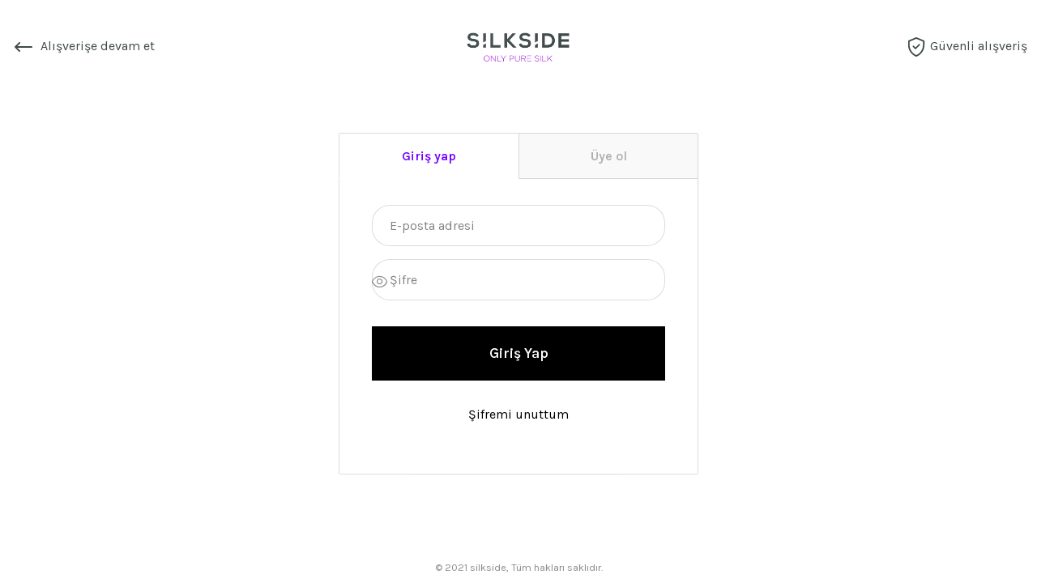

--- FILE ---
content_type: text/html; charset=UTF-8
request_url: https://www.silkside.com/auth?ret=/account/addresses
body_size: 4052
content:
<!DOCTYPE html>
<html lang="tr" dir="ltr">

<head>
    <meta charset="UTF-8" />
    <meta name="viewport" content="width=device-width, initial-scale=1.0" />
    <meta http-equiv="X-UA-Compatible" content="ie=edge" />
    <meta name="author" content="kobisi.com" />
    <title>SILKSIDE - Giriş</title>
    <meta name="description" content="Payment" />
    <link rel="icon" type="image/png" href= />
    <meta name="csrf-token" content="7dOIFxBEB0AQBGRJQ2exLer9sBbX9InPb5AROUga" />
    <!-- JQuery -->
    <script src="https://cdnjs.cloudflare.com/ajax/libs/jquery/3.6.0/jquery.min.js" type="8017d8e763d98b1c4a1ee95b-text/javascript"></script>
    <!-- CSS Files -->
    <link rel="stylesheet" href="https://cdn.jsdelivr.net/npm/bootstrap@5.0.0-beta3/dist/css/bootstrap.min.css" />
    <link rel="stylesheet"
        href="https://cdnjs.cloudflare.com/ajax/libs/limonte-sweetalert2/11.4.6/sweetalert2.min.css" />
    <link rel="stylesheet" href="https://cdnjs.cloudflare.com/ajax/libs/intl-tel-input/17.0.16/css/intlTelInput.css" />
    <link rel="stylesheet" href="/css/base.css?id=6f62dc4dff67d9e153f0100b9d34d831" />
    <link rel="stylesheet" href="/css/auth.css?id=bda7b771b4e29d14a6a6f8e24771675d" />
            <link rel="stylesheet" href="//cdn3.kobisi.com/css/1291/fashion-silkside/general.css?v=1744108028" />
        <style>
    .iti {
  width: 100%;
}
</style>


        <!-- Global site tag (gtag.js) - Google Analytics -->
<script async src="https://www.googletagmanager.com/gtag/js?id=G-QVQP8PEKC2" type="8017d8e763d98b1c4a1ee95b-text/javascript"></script>
<script type="8017d8e763d98b1c4a1ee95b-text/javascript">
  window.dataLayer = window.dataLayer || [];
  function gtag(){dataLayer.push(arguments);}
  gtag('js', new Date());

  gtag('config', 'G-QVQP8PEKC2');
</script>        <script type="8017d8e763d98b1c4a1ee95b-text/javascript" src="https://www.silkside.com/js/md5.min.js"></script>

<script type="8017d8e763d98b1c4a1ee95b-text/javascript">

            window.pageData = {
        basket: {"products":[],"package_amount_price":false,"subtotal":"0.00 \u20ba","total":"0.00 \u20ba","shipping_fee":"0.00 \u20ba","different_shipping_types":false,"different_shipping_types_text":"Farkl\u0131 kargo se\u00e7enekleri var","page":"basket","buymore":null,"min_limit_text":null}    }
    
        window.currencyData = {"decimal_separator":".","thousands_separator":",","decimals":2,"currency_position":"suffix","currency":"TL","currency_symbol":"\u20ba"};

        function getLanguage(){
        let language = sessionStorage.getItem('language_values');

        if(language === null){
            fetch('/get-language', {
                method: "GET",
                headers: {
                    "X-CSRF-Token": $('meta[name="csrf-token"]').attr('content'),
                    "Content-Type": "application/json"
                }
            }).then(data => data.json())
                .then(response => {
                    sessionStorage.setItem('language_values', JSON.stringify(response))
                    console.log(response);
                });

        }

        language = language !== null ? JSON.parse(language) : null;

        return language;
    }

    getLanguage();

    
    function appendSyncLanguageData(text){
        let syncValues = sessionStorage.getItem('sync_language_values');
        syncValues = syncValues !== null ? JSON.parse(syncValues) : [];
        syncValues.push(text);
        sessionStorage.setItem('sync_language_values', JSON.stringify(syncValues));
    }

    const __ = (text) => {
        const language = getLanguage();

        if(language === null){
            window.location.reload();
        }

        const hashed = YaMD5.hashStr(text);
        if(!language.lang_values[hashed]){
            appendSyncLanguageData(text);
            return text;
        }

        return language.lang_values[hashed];
    }

    
    window.wrongImageURL = "https://cdn3.kobisi.com/wizard/17621/1645540241-zsrxhach.webp"

</script>
</head>

<body id="auth">
    
    <div id="company"></div>
    <header id="inner-header">
        <div class="container">
            <div class="row align-items-center justify-content-between">
                <div class="col go-back">
                    <a href="/" class="turn-back">
                        <svg id="svg10654" viewBox="0 0 6.3499999 6.3500002" xmlns="http://www.w3.org/2000/svg"
    xmlns:svg="http://www.w3.org/2000/svg">
    <g id="layer1" transform="translate(0 -290.65)">
        <path id="path9417"
            d="m1.8505492 292.23437a.26460982.26460982 0 0 0 -.1819011.0801l-1.32239993 1.32395a.26460982.26460982 0 0 0 0 .3731l1.32239993 1.32447a.26528594.26528594 0 0 0 .3751707-.37517l-.8707477-.87075h4.6477783a.2648413.2648413 0 1 0 0-.52968h-4.6498455l.8728149-.87075a.26460982.26460982 0 0 0 -.1932696-.45527z" />
    </g>
</svg>
 <span class="d-none d-sm-inline"> Alışverişe devam et</span>
                    </a>
                </div>
                <div class="col text-center ih-logo">
                    <a href="/">
                                                    <img src="https://cdn3.kobisi.com/wizard/1291/1653381443-logo-1.jpg" alt="silkside">
                                            </a>
                </div>
                <div class="col icon-text"><svg id="Capa_1" enable-background="new 0 0 512 512" viewBox="0 0 512 512" xmlns="http://www.w3.org/2000/svg"><g><path d="m459.669 82.906-196-81.377c-4.91-2.038-10.429-2.039-15.338 0l-196 81.377c-7.465 3.1-12.331 10.388-12.331 18.471v98.925c0 136.213 82.329 258.74 208.442 310.215 4.844 1.977 10.271 1.977 15.116 0 126.111-51.474 208.442-174.001 208.442-310.215v-98.925c0-8.083-4.865-15.371-12.331-18.471zm-27.669 117.396c0 115.795-68 222.392-176 269.974-105.114-46.311-176-151.041-176-269.974v-85.573l176-73.074 176 73.074zm-198.106 67.414 85.964-85.963c7.81-7.81 20.473-7.811 28.284 0s7.81 20.474-.001 28.284l-100.105 100.105c-7.812 7.812-20.475 7.809-28.284 0l-55.894-55.894c-7.811-7.811-7.811-20.474 0-28.284s20.474-7.811 28.284 0z"/></g></svg>Güvenli alışveriş</div>
            </div>
        </div>
    </header>
    <!-- PAYMENT CONTENT -->
    <main>
        <div class="container">
                <div class="auth-wrapper">
                <div class="auth-tab-navigation general-tab-navigation">
            <ul>
                <li class="active">
                    <a href="#login" class="tab-trigger">Giriş yap</a>
                </li>

                <li class="">
                    <a href="#register" class="tab-trigger">Üye ol</a>
                </li>

            </ul>
        </div>
        <div class="auth-tab-content general-tab-content">
            <div id="login" class="auth-section">
                                <div class="site-login">
                    <form action="/auth/login" method="post">
                        <input type="hidden" name="_token" value="7dOIFxBEB0AQBGRJQ2exLer9sBbX9InPb5AROUga">                        <input type="hidden" value="/account/addresses" name="ret">
                        <div class="f-row">
                            <input class="dark" type="email" name="email" placeholder="E-posta adresi" />
                        </div>
                        <div class="f-row">
                            <input class="dark" type="password" name="password" placeholder="Şifre" />
                            <div class="toggle-password"><i></i></div>
                        </div>
                        <div class="b-row ">
                            <button type="submit" value="Giriş" class="bttn big radiused w-100">Giriş Yap</button>
                        </div>
                        <div class="f-row justify-content-center"><a href="#forgot-password" class="bttn link tab-trigger">Şifremi unuttum</a></div>
                    </form>
                </div>
                            </div>
            <div id="register" class="auth-section">
                                <div class="site-register">
                    <h3>E-posta ile üye ol</h3>
                    <form action="/auth/register" method="post">
                        <input type="hidden" name="_token" value="7dOIFxBEB0AQBGRJQ2exLer9sBbX9InPb5AROUga">
                        <input type="hidden" value="/account/addresses" name="ret">
                        <div class="d-flex row-cols-2">
                            <div class="f-row">
                                <input class="dark" type="text" placeholder="İsim" name="firstname" />
                            </div>
                            <div class="f-row">
                                <input class="dark" type="text" placeholder="Soyisim" name="lastname" />
                            </div>
                        </div>
                                                <div class="f-row gender">
                            <label for="userWoman" class="userWoman">
                                <input class="dark" type="radio" name="gender" value="K" id="userWoman">
                                <span class="radio"></span>
                                <span class="label">Kadın</span>
                            </label>
                            <label for="userMan" class="userMan">
                                <input class="dark" type="radio" name="gender" value="E" id="userMan">
                                <span class="radio"></span>
                                <span class="label">Erkek</span>
                            </label>
                        </div>
                        <div class="f-row">
                            <input class="dark" type="email" placeholder="E-posta adresi" name="email" />
                        </div>
                        <div class="f-row">
                            <input class="dark" type="password" placeholder="Şifre" name="plain_password" />
                            <div class="toggle-password"><i></i></div>
                        </div>
                        <div style="opacity: 0;width: 1px;height: 1px">
                            <input type="text" name="website">
                        </div>
                        <div class="f-row">
                            <label for="wants_news">
                                <label for="wants_news">
                                    <input type="checkbox" name="wants_news" id="wants_news">
                                    <span class="checkbox"></span>
                                    <span class="label"><a class="redirect" href="#" onclick="if (!window.__cfRLUnblockHandlers) return false; modal('wants_news')" data-cf-modified-8017d8e763d98b1c4a1ee95b-="">Önemli kampanyalardan haberdar olmak Için Aydınlatma ve Rıza Metni kapsamında elektronik ileti almak istiyorum.</a></span>
                                </label>
                            </label>
                        </div>
                        <div class="b-row">
                            <button type="submit" value="Kaydet" class="bttn big radiused w-100">Üye ol</button>
                        </div>
                        <div class="f-row">
                            <p class="legal-attention">Kişisel verileriniz,
                                <a class="redirect" href="#"><strong> Aydınlatma Metni</strong></a>
                                kapsamında işlenmektedir.&quot;Üye Ol&quot; butonuna basarak
                                <a class="redirect" href="#"><strong>Üyelik Sözleşmesi’ni</strong></a>,
                                <a class="redirect" href="#"> <strong>Rıza Metni</strong></a>’ni,
                                <a class="redirect" href="#"><strong>Gizlilik ve Çerez Politikası’nı</strong></a> okuduğunuzu
                                ve kabul ettiğinizi onaylıyorsunuz.</p>
                        </div>
                    </form>
                </div>
                               


            </div>
            <div id="forgot-password" class="auth-section external">
                <div class="pasword-recovery">
                    <div class="auth-top d-flex align-items-center jjutify-sontent-between">
                        <a href="#login" class="tab-trigger turn-back"><i class="auth-left-arrow"></i></a>
                    </div>
                    <form action="/auth/forgot" method="POST">
                        <div class="f-row vert">
                            <h3>Şifre kurtarma</h3>
                            <p class="info-text ">Şifre kurtarma bağlantısını gönderebilmemiz için e-posta adresinize ihtiyacımız var.</p>
                        </div>
                        <input type="hidden" name="_token" value="7dOIFxBEB0AQBGRJQ2exLer9sBbX9InPb5AROUga">                        <div class="f-row">
                            <input class="dark" placeholder="E-posta adresi" type="email" name="email" />
                        </div>
                        <div class="b-row">
                            <button type="submit" value="Gönder" class="bttn big radiused w-100">Gönder</button>
                        </div>
                    </form>
                </div>
            </div>
                    </div>
    </div>

        </div>
    </main>
    <footer id="inner-footer">
        © 2021 silkside, Tüm hakları saklıdır.
    </footer>

        <!-- JS Files -->
    <script src="https://cdnjs.cloudflare.com/ajax/libs/intl-tel-input/17.0.16/js/intlTelInput.min.js" type="8017d8e763d98b1c4a1ee95b-text/javascript"></script>
    <script src="https://cdnjs.cloudflare.com/ajax/libs/inputmask/4.0.8/jquery.inputmask.bundle.min.js" type="8017d8e763d98b1c4a1ee95b-text/javascript"></script>
    <script src="https://cdnjs.cloudflare.com/ajax/libs/limonte-sweetalert2/11.4.6/sweetalert2.min.js" type="8017d8e763d98b1c4a1ee95b-text/javascript"></script>
    <script src="https://www.silkside.com/js/swalModule.js" type="8017d8e763d98b1c4a1ee95b-text/javascript"></script>
    <script src="https://www.silkside.com/js/auth.js" type="8017d8e763d98b1c4a1ee95b-text/javascript"></script>
                    

<script src="/cdn-cgi/scripts/7d0fa10a/cloudflare-static/rocket-loader.min.js" data-cf-settings="8017d8e763d98b1c4a1ee95b-|49" defer></script><script defer src="https://static.cloudflareinsights.com/beacon.min.js/vcd15cbe7772f49c399c6a5babf22c1241717689176015" integrity="sha512-ZpsOmlRQV6y907TI0dKBHq9Md29nnaEIPlkf84rnaERnq6zvWvPUqr2ft8M1aS28oN72PdrCzSjY4U6VaAw1EQ==" data-cf-beacon='{"version":"2024.11.0","token":"da20088a0aa7475d89dc3636bc594fbd","r":1,"server_timing":{"name":{"cfCacheStatus":true,"cfEdge":true,"cfExtPri":true,"cfL4":true,"cfOrigin":true,"cfSpeedBrain":true},"location_startswith":null}}' crossorigin="anonymous"></script>
</body>

</html>


--- FILE ---
content_type: text/css
request_url: https://www.silkside.com/css/auth.css?id=bda7b771b4e29d14a6a6f8e24771675d
body_size: 1679
content:
@font-face {
  font-family: "kbs-auth";
  src: url(/fonts/kbs-auth.eot?130196ccfe8258fa1432412ad3faf4db);
  src: url(/fonts/kbs-auth.eot?130196ccfe8258fa1432412ad3faf4db) format("embedded-opentype"), url(/fonts/kbs-auth.ttf?0c3409e9d17b05758224c67479ffe018) format("truetype"), url(/fonts/kbs-auth.woff?47faeb66c67b7495473ec2ba22eb156f) format("woff"), url(/images/kbs-auth.svg?11b23124199a1725d938d56bb0880e98) format("svg");
  font-weight: normal;
  font-style: normal;
  font-display: block;
}
i[class^=auth-], i[class*=" auth-"] {
  /* use !important to prevent issues with browser extensions that change fonts */
  font-family: "kbs-auth" !important;
  speak: never;
  font-style: normal;
  font-weight: normal;
  font-variant: normal;
  text-transform: none;
  line-height: 1;
  /* Better Font Rendering =========== */
  -webkit-font-smoothing: antialiased;
  -moz-osx-font-smoothing: grayscale;
}

.auth-warning:before {
  content: "\e800";
}

.auth-left-arrow:before {
  content: "\e801";
}

.auth-woman:before {
  content: "\e802";
}

.auth-secure:before {
  content: "\e803";
}

.auth-show:before {
  content: "\e804";
}

.auth-hide:before {
  content: "\e805";
}

.auth-checked:before {
  content: "\e806";
}

.auth-right-arrow:before {
  content: "\e807";
}

.auth-man:before {
  content: "\e808";
}

html[dir=rtl] .go-back svg {
  transform: rotate(180deg);
}

#inner-header {
  background-color: var(--innerHeaderBackgroundColor) !important;
  color: var(--innerHeaderTextColor);
  margin-bottom: 3em;
  position: -webkit-sticky;
  position: sticky;
  z-index: 99;
  top: 0;
  padding: 1em 0;
}
#inner-header .container,
#inner-header .row {
  height: 100%;
}
#inner-header a {
  display: block;
  color: inherit;
}
#inner-header .go-back {
  text-align: start;
}
#inner-header .icon-text {
  text-align: end;
  font-family: inherit !important;
}
#inner-header .ih-logo {
  padding: 1em 0;
}
#inner-header .ih-logo img {
  margin: 0 auto;
  width: var(--innerHeaderWidth);
  max-height: 130px;
}
#inner-header svg {
  fill: var(--innerHeaderTextColor);
  width: 24px;
  margin: 0 0.3em;
  display: inline-block;
  vertical-align: middle;
}

#inner-footer {
  width: 100%;
  position: fixed;
  bottom: 0;
  inset-inline-start: 0;
  text-align: center;
  font-size: 0.8em;
  padding: 1em 0;
  opacity: 0.6;
}

.info-text {
  font-size: 0.9em;
  line-height: 1.2;
}

.gender {
  margin-right: 0.5em;
  margin-left: 0.5em;
  border-radius: var(--inputGeneralBorderRadius);
  border: 1px solid var(--boxBorderColor);
  overflow: hidden;
}
.gender label:last-child {
  -webkit-border-start: 1px solid var(--boxBorderColor);
          border-inline-start: 1px solid var(--boxBorderColor);
}
.gender label {
  justify-content: center;
  padding: 0.82em;
  align-items: center;
}
.gender label .radio {
  opacity: 1;
  border: none;
  background-color: transparent;
  -webkit-margin-end: 0.3em !important;
          margin-inline-end: 0.3em !important;
}
.gender label input:checked + .radio + span {
  color: var(--generalPrimaryColor);
}
.gender label input:checked + .radio:after {
  color: var(--generalPrimaryColor);
}

.without-subcription-shopping {
  padding: 2em 0;
  font-size: 0.9em;
  font-weight: 600;
  color: var(--buttonBackgroundColor);
}

button {
  background-color: var(--buttonBackgroundColor) !important;
}

.userWoman .radio:after {
  position: relative;
  width: auto;
  height: auto;
  font-size: 2em;
  opacity: 1;
  content: "\e802";
  font-family: "kbs-auth";
  border: none;
  background-color: transparent;
}

.userMan .radio:after {
  position: relative;
  width: auto;
  height: auto;
  font-size: 2em;
  opacity: 1;
  content: "\e808";
  font-family: "kbs-auth";
  border: none;
  background-color: transparent;
}

.auth-wrapper {
  margin: 0 auto;
  max-width: 444px;
  width: 100%;
  position: relative;
}
.auth-wrapper a {
  color: inherit;
}
.auth-wrapper .f-row,
.auth-wrapper .b-row {
  position: relative;
  padding: 0 0.5em;
}
.auth-wrapper .b-row {
  margin-top: 2em;
}
.auth-wrapper .toggle-password {
  position: absolute;
  top: 50%;
  transform: translateY(-50%);
  inset-inline-end: 1.7em;
  line-height: 0;
  margin-top: 3px;
}
.auth-wrapper .toggle-password i {
  font-size: 1.2em;
  opacity: 0.6;
  cursor: pointer;
  font-family: "kbs-auth";
  color: var(--generalTextColor);
}
.auth-wrapper .toggle-password i:before {
  content: "\e804";
}
.auth-wrapper .toggle-password i.showPassword:before {
  content: "\e805";
}
.auth-wrapper h3 {
  text-align: center;
  color: inherit;
  font-weight: 600;
  font-size: 1.1em;
  margin-bottom: 2em;
}
.auth-wrapper .auth-top {
  padding: 1.7em 0;
  position: relative;
  margin-bottom: 2.5em;
}
.auth-wrapper .auth-top h3 {
  margin-bottom: 0;
  color: var(--buttonBackgroundColor);
}
.auth-wrapper .auth-top .turn-back {
  font-size: 1.4em;
}
.auth-wrapper .auth-tab-navigation ul {
  display: flex;
  align-items: center;
  justify-content: space-between;
}
.auth-wrapper .auth-tab-navigation ul li {
  border: 1px solid var(--boxBorderColor);
  width: 50%;
  background-color: rgba(var(--rgbGeneralTextColor), 0.03);
  color: var(--generalTextColor);
}
.auth-wrapper .auth-tab-navigation ul li a {
  opacity: 0.4;
}
.auth-wrapper .auth-tab-navigation ul li:first-child {
  border-radius: var(--generalBorderRadius) 0 0 0;
  -webkit-border-end: none;
          border-inline-end: none;
}
.auth-wrapper .auth-tab-navigation ul li:last-child {
  border-radius: 0 var(--generalBorderRadius) 0 0;
}
.auth-wrapper .auth-tab-navigation ul li.active {
  background-color: var(--boxBackgroundColor);
  color: var(--generalPrimaryColor);
  border-bottom-color: var(--boxBackgroundColor);
}
.auth-wrapper .auth-tab-navigation ul li.active a {
  opacity: 1;
}
.auth-wrapper .auth-tab-navigation ul li a {
  display: block;
  text-align: center;
  padding: 1.2em 0;
  font-weight: 600;
  font-size: 1em;
}
.auth-wrapper .auth-tab-content .auth-section {
  border: 1px solid var(--boxBorderColor);
  border-top: none;
  border-radius: 0 0 var(--generalBorderRadius) var(--generalBorderRadius);
  padding: 2em;
  background-color: var(--boxBackgroundColor);
}
.auth-wrapper .auth-tab-content .auth-section input {
  height: 46px;
}
.auth-wrapper .auth-tab-content .auth-section.external {
  position: absolute;
  top: 0;
  width: 100%;
  border: 1px solid var(--boxBorderColor);
  border-radius: var(--generalBorderRadius);
  padding-top: 0;
  background: var(--bodyBackgroundColor);
  -webkit-animation-name: external;
          animation-name: external;
  -webkit-animation-duration: 0s;
          animation-duration: 0s;
}
@-webkit-keyframes external {
  0% {
    transform: translateY(5%);
    visibility: hidden;
    opacity: 0;
  }
  100% {
    transform: translateY(0);
    visibility: visible;
    opacity: 1;
  }
}
@keyframes external {
  0% {
    transform: translateY(5%);
    visibility: hidden;
    opacity: 0;
  }
  100% {
    transform: translateY(0);
    visibility: visible;
    opacity: 1;
  }
}
.auth-wrapper .auth-tab-content .auth-section#register .social-login {
  margin-top: 2em;
}
.auth-wrapper .auth-tab-content .auth-section .social-login ul {
  display: flex;
}
.auth-wrapper .auth-tab-content .auth-section .social-login ul li {
  margin-bottom: 1em;
}
.auth-wrapper .auth-tab-content .auth-section .social-login ul li a {
  width: 100%;
  outline: none;
  box-sizing: border-box;
  min-height: 46px;
  border-radius: var(--inputGeneralBorderRadius);
  padding: 1.5em;
  font-family: inherit;
  font-size: 0.8em;
  border: 1px solid var(--boxBorderColor);
  display: flex;
  align-items: center;
  transition: color 0.3s;
}
.auth-wrapper .auth-tab-content .auth-section .social-login ul li a:hover {
  border-color: var(--buttonBackgroundColor);
}
.auth-wrapper .auth-tab-content .auth-section .social-login ul li a img {
  -webkit-margin-end: 1.5em;
          margin-inline-end: 1.5em;
  width: 2em;
  max-width: 2em;
}
.auth-wrapper .auth-tab-content .auth-section .legal-attention {
  font-size: 0.7em;
  line-height: 1.2;
  text-align: center;
  opacity: 0.6;
}
.auth-wrapper .auth-tab-content .auth-section .legal-attention a {
  color: inherit;
}
.auth-wrapper .auth-tab-content .auth-section .legal-attention a:hover {
  color: var(--buttonBackgroundColor);
}
.auth-wrapper .link {
  color: var(--buttonBackgroundColor) !important;
}

@media screen and (max-width: 670px) {
  .auth-wrapper .auth-tab-navigation {
    border-bottom: 1px solid var(--boxBorderColor);
  }
  .auth-wrapper .auth-tab-navigation li {
    margin-bottom: -1px;
  }
  .auth-wrapper .auth-tab-content .auth-section {
    padding: 3em 2em;
  }
}


--- FILE ---
content_type: application/javascript; charset=utf-8
request_url: https://www.silkside.com/js/auth.js
body_size: 1703
content:
function fireTelInput($target) {
    if ($($target + " #phone").length) {

        var input = document.querySelector($target + " #phone");
        var existPhoneNumber = $($target + " input[name=phone]").val().trim();
        // var iti_el = $('.iti.iti--allow-dropdown.iti--separate-dial-code');
        // if(iti_el.length){
        //     iti.destroy();

        // }

        var iti = intlTelInput(input, {
            nationalMode: true,
            autoHideDialCode: false,
            autoPlaceholder: "aggressive",
            initialCountry: "auto",
            separateDialCode: true,
            preferredCountries: ['tr', 'us', 'de', 'fr', 'es'],
            customPlaceholder: function (selectedCountryPlaceholder, selectedCountryData) {
                return '' + selectedCountryPlaceholder.replace(/[0-9]/g, '_');
            },

            geoIpLookup: function (callback, failure) {
                if (!existPhoneNumber) {
                    $.ajax({
                            url: '/location/get',
                            type: 'GET',
                            dataType: 'json',
                            data: null,
                        })
                        .done(function (response) {
                            //console.log(response.countryCode);
                            var countryCode = (response && response.countryCode) ? response.countryCode.toLowerCase() : "tr";
                            setTimeout(function () {
                                callback(countryCode);
                            }, 500);

                        })
                        .fail(function () {
                            setTimeout(function () {
                                callback("tr");
                            }, 500);
                            console.log("error");
                        })
                        .always(function () {
                            console.log("complete");
                        });


                }

            },

            utilsScript: "https://cdnjs.cloudflare.com/ajax/libs/intl-tel-input/17.0.16/js/utils.min.js"
        });





        //    $(input).on("countrychange", function(e, countryData) {
        //         $(input).css("background-color", "");
        //         var pl = $(this).attr('placeholder') + '';
        //         var res = pl.replace( /-/g ,'9');

        //         if(res != 'undefined'){
        //             $(this).inputmask(res, {placeholder: "-", clearMaskOnLostFocus: false});
        //         }

        //     });

        $(input).on('keyup keypress blur change, input', function () {

            if (iti.isValidNumber() && ($($target + " #phone").val().indexOf("-") === -1)) {
                $(input).css("background-color", "#15ff001c");
            } else {
                $(input).css("background-color", "#ff2d001c");
            }

        });




        if (existPhoneNumber) {
            iti.setNumber(existPhoneNumber);
            let data = iti.getSelectedCountryData();

        }
        return iti;
    }
    return false;
}

$(document).ready(function () {

    // tim tabler tablar  için
    $('a.tab-trigger').on("click", function () {
        let currentTab = $(this).attr('href');
        $('.general-tab-navigation> ul> li').removeClass('active');
        $(this).parent().addClass('active');
        $(`a[href="${currentTab}"]`).parent().addClass("active");
        $('.general-tab-content> div').hide().removeClass("show");
        $(currentTab).show().addClass("show");
        return false;
    });
    $('.general-tab-navigation ul li:eq(0) a').click()

    $(".toggle-password").on("click", function () {
        $(this).find("i").toggleClass("showPassword");
        if ($(this).find("i").hasClass("showPassword")) {
            $(this).parent().find("input").attr("type", "text")
        } else {
            $(this).parent().find("input").attr("type", "password")
        }
    });

    function formArrayToJson(formArr) {
        let json = {};
        $.map(formArr, function (data, i) {
            json[data['name']] = data['value'];
        });
        return json;
    }


    var itiAuth = fireTelInput("#register");
    $('form').on('submit', function (e) {
        e.preventDefault();
        const endpoint = $(this).attr('action');

        if (endpoint === "/auth/register") {
            if ($('#register #phone').length) {
                if (itiAuth.isValidNumber() && ($('#register #phone').val().indexOf("-") === -1)) {
                    let intlNumber = itiAuth.getNumber();
                    let countryData = itiAuth.getSelectedCountryData();
                    $("#register input[name=phoneCode]").val(countryData.dialCode);
                    $("#register input[name=phone]").val(intlNumber);

                } else {
                    $("#register input[name=phone]").val("");
                    sweetModule.alert({
                        status: false,
                        message: __("Geçersiz Telefon Numarası")
                    });
                    return;
                }
            }
        }
        const data = formArrayToJson($(this).serializeArray());
        const element = this;

        $(element).find('button').prop('disabled', true);
        fetch(endpoint, {
                method: "POST",
                headers: {
                    "Content-Type": "application/json",
                    "Accept": "application/json"
                },
                body: JSON.stringify(data)
            })
            .then(response => response.json())
            .then(response => {

                if (response.message != null) {
                    sweetModule.alert(response);
                }

                if (response.status) {
                    if (data.hasOwnProperty('ret') && data.ret.length > 0) {
                        window.location = data.ret;
                        return;
                    }

                    if (endpoint === "/auth/register" && response.status) {
                        if (typeof gtag == 'function') {
                            gtag('event', 'sign_up');
                        }
                        if (typeof fbq == 'function') {
                            fbq('track', 'CompleteRegistration');
                        }
                        if (typeof sendEventWithConversion == 'function') {
                            sendEventWithConversion('CompleteRegistration', {});
                        }
                    } else if (response.status) {
                        if (typeof gtag == 'function') {
                            gtag('event', 'login');
                        }
                    }


                    if (response.action == 'change-password') {
                        $('.tab-trigger:eq(0)')
                            .css('pointer-events', 'none')
                            .css('cursor', 'default')
                            .css('opactiy', '0.5');
                        $('.tab-trigger:eq(1)').trigger('click');
                        return;
                    }
                    location.reload();

                }
                $(element).find('button').prop('disabled', false);
            });
    });
});
